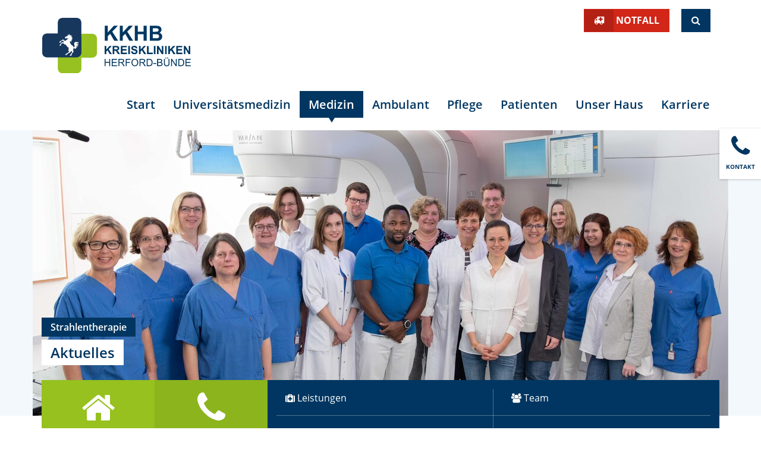

--- FILE ---
content_type: text/html; charset=utf-8
request_url: https://kkhb.de/medizin/klinik/klinik-fuer-strahlentherapie/aktuelles?&f%5B7922%5D%5Bp%5D=19&f%5B7922%5D%5Bp%5D=20
body_size: 14915
content:
<!DOCTYPE html>
<html xmlns="http://www.w3.org/1999/xhtml" xml:lang="de" lang="de">
<head>
    <meta http-equiv="content-type" content="text/html; charset=utf-8" />
    <title> Aktuelles  | Kreiskliniken Herford-Bünde</title>

    <meta name="viewport" content="width=device-width, initial-scale=1.0">
    <meta name="keywords" content="" />
    <meta name="description" content="" />
            <meta name="robots" content="index, follow" />
    
    <!-- Social Media -->
    <meta property="og:image" content="https://kkhb.de/img/1447-1200-630-1-0-3-0-x-x-0-0-0-0-3da7/keyvisual-1447.jpg">
    <meta property="og:title" content=" Aktuelles  | Kreiskliniken Herford-Bünde">
        <meta property="og:url" content="https://kkhb.de/medizin/klinik/klinik-fuer-strahlentherapie/aktuelles?&f%5B7922%5D%5Bp%5D=19&f%5B7922%5D%5Bp%5D=20">
    <meta name="twitter:card" content="summary_large_image">

    <link rel="shortcut icon" href="/themes/3/img/favicon.ico" type="image/x-icon" />
    <link rel="stylesheet" href="/themes/3/lightbox/css/lightbox.css" /><link rel="stylesheet" href="/themes/3/css/app.css?v31" />
	
    <meta name="facebook-domain-verification" content="m3vz5h6o0hchdr15hjbdk302pk3hev" /> 

    <script>
        Tenor = {
            getTrackingCode: function() {
                var xhttp = new XMLHttpRequest();
                xhttp.onreadystatechange = function() {
                    if (this.readyState == 4 && this.status == 200) {
                        var response = JSON.parse(this.response);
                        if (response.code) {
                            var range = document.createRange();
                            range.selectNode(document.getElementsByTagName("BODY")[0]);
                            var documentFragment = range.createContextualFragment(response.code);
                            document.body.appendChild(documentFragment);
                        }
                    }
                };
                xhttp.open("GET", "/?m=PageContents&v=getTrackingCode", true);
                xhttp.send();
            },
            getCookie: function(name) {
                var value = "; " + document.cookie;
                var parts = value.split("; " + name + "=");
                if (parts.length === 2) return parts.pop().split(";").shift();
            }
        }
    </script>

    <style rel="stylesheet">.form-container-custom { display:none; }</style>
</head>
<body><header id="top">
	<div class="container">
		<nav class="service-nav-header">
			
			<a href="/kontakt/notfall" class="btn btn-danger button-mixed"><i class="fa fa-ambulance"></i> <strong>Notfall</strong></a>
			<a href="#search-header" class="btn btn-primary" data-toggle="collapse" role="button" aria-expanded="false" aria-controls="search-header"><i class="fa fa-search"></i><span class="sr-only">Suche</span></a>
		</nav>
	</div>
	<div class="container">
		<form action="/suchergebnisse" id="search-header" class="e Search collapse" method="get" role="search"><div class="input-group">
    <input name="query" type="text" class="form-control" placeholder="Suchbegriff" aria-label="Suchtext eingeben">
    <span class="input-group-btn">
        <button type="submit" name="submitSearch" class="btn btn-warning">
                            Suchen
                    </button>
    </span>
</div>

<input type="hidden" value="search" name="sent" /></form>

	</div>
	<div class="container">
		<nav class="navbar navbar-default main-nav">
			<div class="navbar-header">
				<a class="navbar-brand" href="/">
          					  <img class="first" src="/themes/3/img/logo_kkhb_mit_zusatz.svg" alt="Logo" />
          				</a>

				<button type="button" class="navbar-toggle collapsed" data-toggle="collapse" data-target="#main-nav" aria-expanded="false">
          <span class="sr-only">Navigation ein-/ausblenden</span>
          <i class="fa fa-bars" aria-hidden="true"></i>
        </button>
			</div>

      <div class="collapse navbar-collapse" id="main-nav">
        <ul class="nav navbar-nav navbar-right">
													
						                                    									
					
				<li class="first home">

			
			<a href='/'>
									Start
				
											</a>
			
		</li>
													
						                                    									
					
				<li id="uni">

			
			<a href='/universitaetsmedizin'>
									Universitätsmedizin
				
											</a>
			
		</li>
													
						                                                        									
					
				<li class="trail dropdown">

			
			<a href='/medizin' class="dropdown-toggle" data-toggle="dropdown" role="button" aria-haspopup="true" aria-expanded="false">
									Medizin
				
											</a>
			<ul class="dropdown-menu medical">
                                                                                                                                        
                                                                                            
                                            
                                        <li class="trail first">

                                            
                                                                                                                                                        <a href='#collapse9' data-toggle='collapse' aria-expanded='true' >
                                                    Kliniken
                        
                                                                        </a>
                    <ul aria-expended="true" class="collapse in " id="collapse9">
													
											
					
				<li id="uni" class="uni first">
			
			<a href='/medizin/klinik/allgemein--und-viszeralchirurgie'>
									<i class="icon-medizin"></i>
					<span class="name">
												Allgemein- und Viszeralchirurgie, Thoraxchirurgie und Proktologie
					</span>
				
											</a>
			
		</li>
													
											
					
				<li class="uni">
			
			<a href='/medizin/klinik/anaesthesiologie'>
									<i class="icon-anaesthesie"></i>
					<span class="name">
												Anästhesiologie, operative Intensiv-, Rettungsmedizin und Schmerztherapie
					</span>
				
											</a>
			
		</li>
													
											
					
				<li class="uni">
			
			<a href='/medizin/klinik/universitaetsklinik-fuer-urologie'>
									<i class="icon-urologie"></i>
					<span class="name">
												Urologie
					</span>
				
											</a>
			
		</li>
													
											
					
				<li>
			
			<a href='/medizin/klinik/sektion-thoraxchirurgie'>
									<i class="icon-thorax"></i>
					<span class="name">
												Sektion Thoraxchirurgie
					</span>
				
											</a>
			
		</li>
													
											
					
				<li>
			
			<a href='/medizin/klinik/diagnostische-und-interventionelle-radiologie'>
									<i class="icon-radiologie"></i>
					<span class="name">
												diagnostische und interventionelle Radiologie und Neuroradiologie
					</span>
				
											</a>
			
		</li>
													
											
					
				<li>
			
			<a href='/medizin/klinik/frauenheilkunde-geburtshilfe'>
									<i class="icon-frauenheilkunde"></i>
					<span class="name">
												Frauenheilkunde und Geburtshilfe
					</span>
				
											</a>
			
		</li>
													
											
					
				<li>
			
			<a href='/medizin/klinik/brustzentrum'>
									<i class="icon-brust"></i>
					<span class="name">
												Sektion Brustzentrum
					</span>
				
											</a>
			
		</li>
													
											
					
				<li>
			
			<a href='/medizin/klinik/klinik-fuer-gefaesschirurgie'>
									<i class="icon-gefaesschirugie"></i>
					<span class="name">
												Gefäßchirurgie
					</span>
				
											</a>
			
		</li>
													
											
					
				<li>
			
			<a href='/medizin/kliniken/kindermedizin-jugendmedizin'>
									<i class="icon-kindernmedizin"></i>
					<span class="name">
												Kinder- und Jugendmedizin
					</span>
				
											</a>
			
		</li>
													
											
					
				<li>
			
			<a href='/medizin/klinik/gastroenterologie'>
									<i class="icon-gastroenterologie"></i>
					<span class="name">
												Gastroenterologie, Diabetologie, Geriatrie, Infektiologie, Hämatologie und Internistische Onkologie
					</span>
				
											</a>
			
		</li>
													
											
					
				<li>
			
			<a href='/medizin/klinik/haematologie-internistische-onkologie'>
									<i class="icon-onkologie"></i>
					<span class="name">
												Sektion Hämatologie und Internistische Onkologie
					</span>
				
											</a>
			
		</li>
													
											
					
				<li>
			
			<a href='/medizin/klinik/pneumologie-und-beatmungsmedizin'>
									<i class="icon-pneumologie"></i>
					<span class="name">
												Pneumologie und Beatmungsmedizin
					</span>
				
											</a>
			
		</li>
													
											
					
				<li>
			
			<a href='/medizin/klinik/kardiologie-und-konservative-hellip'>
									<i class="icon-kardiologie"></i>
					<span class="name">
												Kardiologie und konservative Intensivmedizin
					</span>
				
											</a>
			
		</li>
													
											
					
				<li>
			
			<a href='/medizin/klinik/neurologie'>
									<i class="icon-neurologie"></i>
					<span class="name">
												Neurologie
					</span>
				
											</a>
			
		</li>
													
											
					
				<li>
			
			<a href='/medizin/klinik/klinik-fuer-nuklearmedizin'>
									<i class="icon-nuklear"></i>
					<span class="name">
												Nuklearmedizin
					</span>
				
											</a>
			
		</li>
													
											
					
				<li>
			
			<a href='/medizin/klinik/psychiatrie-psychotherapie-psychosomatik'>
									<i class="icon-psychiatrie"></i>
					<span class="name">
												Psychiatrie, Psychotherapie und Psychosomatik
					</span>
				
											</a>
			
		</li>
													
											
					
				<li class="trail">
			
			<a href='/medizin/klinik/klinik-fuer-strahlentherapie'>
									<i class="icon-strahlen"></i>
					<span class="name">
												Strahlentherapie
					</span>
				
											</a>
			
		</li>
													
											
					
				<li>
			
			<a href='/medizin/klinik/unfallchirurgie-und-orthopaedie'>
									<i class="icon-orthopaedie"></i>
					<span class="name">
												Unfallchirurgie, Orthopädie, Wirbelsäulenchirurgie und Handchirurgie
					</span>
				
											</a>
			
		</li>
													
											
					
				<li>
			
			<a href='/medizin/klinik/tagesklinik-psychiatrie-psychotherapie-herford'>
									<i class="icon-psychiatrie"></i>
					<span class="name">
												Tagesklinik für Psychiatrie und Psychotherapie Herford
					</span>
				
											</a>
			
		</li>
													
											
					
				<li>
			
			<a href='/medizin/klinik/tagesklinik-psychiatrie-psychotherapie-buende'>
									<i class="icon-psychiatrie"></i>
					<span class="name">
												Tagesklinik für Psychiatrie und Psychotherapie Bünde
					</span>
				
											</a>
			
		</li>
													
											
					
				<li class="last">
			
			<a href='/medizin/klinik/akut--und-notfallmedizin'>
									<i class="icon-ambulanz"></i>
					<span class="name">
												Akut- und Notfallmedizin
					</span>
				
											</a>
			
		</li>
	</ul>
                    </li>
                                                                                                                                        
                                                                                            
                                            
                                        <li class="last">

                                            
                                                                                                                                                        <a href='#collapse1670' data-toggle='collapse' aria-expanded='true' >
                                                    Institute &amp; Zentren
                        
                                                                        </a>
                    <ul aria-expended="true" class="collapse in " id="collapse1670">
													
											
					
				<li class="first">
			
			<a href='/medizin/institut-zentrum/chest-pain-unit-brustschmerzambulanz'>
									<i class="icon-chest-pain"></i>
					<span class="name">
												Chest Pain Unit / Brustschmerzambulanz
					</span>
				
											</a>
			
		</li>
													
											
					
				<li>
			
			<a href='/medizin/institut-zentrum/schlaganfallzentrum-comprehensive-stroke-unit'>
									<i class="icon-schlaganfall"></i>
					<span class="name">
												Schlaganfallzentrum / Comprehensive Stroke Unit
					</span>
				
											</a>
			
		</li>
													
											
					
				<li>
			
			<a href='/medizin/institut-zentrum/darmzentren'>
									<i class="icon-darm"></i>
					<span class="name">
												Darmzentren
					</span>
				
											</a>
			
		</li>
													
											
					
				<li>
			
			<a href='/medizin/institut-zentrum/endoprothetik-zentren'>
									<i class="icon-endoprothetik"></i>
					<span class="name">
												Endoprothetik-Zentren
					</span>
				
											</a>
			
		</li>
													
											
					
				<li>
			
			<a href='/medizin/institut-zentrum/klinische-psychologie'>
									<i class="icon-psychologie"></i>
					<span class="name">
												Institut für klinische Psychologie
					</span>
				
											</a>
			
		</li>
													
											
					
				<li>
			
			<a href='/medizin/institut-zentrum/pathologie'>
									<i class="icon-pathologie"></i>
					<span class="name">
												Institut für Pathologie
					</span>
				
											</a>
			
		</li>
													
											
					
				<li>
			
			<a href='/medizin/institut-zentrum/leberzentrum'>
									<i class="icon-leber"></i>
					<span class="name">
												Interdisziplinäres Leberzentrum 
					</span>
				
											</a>
			
		</li>
													
											
					
				<li>
			
			<a href='/medizin/institut-zentrum/kompetenzzentrum-minimal-invasive-chirurgie'>
									<i class="icon-medizin"></i>
					<span class="name">
												Kompetenzzentrum Minimal-Invasive Chirurgie
					</span>
				
											</a>
			
		</li>
													
											
					
				<li>
			
			<a href='/medizin/institut-zentrum/krankenhausapotheke'>
									<i class="icon-apotheke"></i>
					<span class="name">
												Krankenhausapotheke
					</span>
				
											</a>
			
		</li>
													
											
					
				<li>
			
			<a href='/medizin/institut-zentrum/abteilung-fuer-krankenhaushygiene'>
									<i class="icon-hygiene"></i>
					<span class="name">
												Krankenhaushygiene
					</span>
				
											</a>
			
		</li>
													
											
					
				<li>
			
			<a href='/medizin/institut-zentrum/multiple-sklerose-behandlungszentrum'>
									<i class="icon-ms-ambulanz"></i>
					<span class="name">
												Multiple Sklerose Behandlungszentrum
					</span>
				
											</a>
			
		</li>
													
											
					
				<li>
			
			<a href='/medizin/institut-zentrum/mutter-kind-zentrum'>
									<i class="icon-mutter-kind"></i>
					<span class="name">
												Mutter-Kind-Zentrum
					</span>
				
											</a>
			
		</li>
													
											
					
				<li>
			
			<a href='/medizin/institut-zentrum/onkologische-ambulanz'>
									Onkologische Ambulanz
				
											</a>
			
		</li>
													
											
					
				<li>
			
			<a href='/medizin/institut-zentrum/palliativstation'>
									Palliativstation
				
											</a>
			
		</li>
													
											
					
				<li>
			
			<a href='/medizin/institut-zentrum/pankreaszentrum'>
									<i class="icon-panchreas"></i>
					<span class="name">
												Pankreaszentrum
					</span>
				
											</a>
			
		</li>
													
											
					
				<li>
			
			<a href='/medizin/institut-zentrum/thoraxzentrum-owl'>
									<i class="icon-thorax"></i>
					<span class="name">
												Thoraxzentrum OWL
					</span>
				
											</a>
			
		</li>
													
											
					
				<li>
			
			<a href='/medizin/institut-zentrum/traumazentren'>
									<i class="icon-traumazentrum"></i>
					<span class="name">
												Traumazentrum
					</span>
				
											</a>
			
		</li>
													
											
					
				<li>
			
			<a href='/medizin/institut-zentrum/uroonkologisches-zentrum'>
									<i class="icon-uroonkologie"></i>
					<span class="name">
												Uroonkologisches Zentrum
					</span>
				
											</a>
			
		</li>
													
											
					
				<li class="last">
			
			<a href='/medizin/institut-zentrum/universitaeres-zentrum-fuer-robotische-hellip'>
									<i class="icon-robotik"></i>
					<span class="name">
												Universitäres Zentrum für robotische Chirurgie (UZR)
					</span>
				
											</a>
			
		</li>
	</ul>
                    </li>
                </ul>

		</li>
													
						                                    									
					
				<li class="dropdown">

			
			<a href='/ambulant' class="dropdown-toggle" data-toggle="dropdown" role="button" aria-haspopup="true" aria-expanded="false">
									Ambulant
				
											</a>
			<ul class="dropdown-menu standard">
                                                                                                                                        
                                                                                            
                                            
                                        <li class="first">

                                            
                                                                                    <a href='/ambulant/mvz'  >
                                                    Medizinisches Versorgungszentrum am Klinikum Herford (MVZ)
                        
                                                                        </a>
                    
                    </li>
                                                                                                                                        
                                                                                            
                                            
                                        <li>

                                            
                                                                                    <a href='/ambulant/schlafmedizinisches-zentrum'  >
                                                    Schlafmedizinisches Zentrum
                        
                                                                        </a>
                    
                    </li>
                                                                                                                                        
                                                                                            
                                            
                                        <li class="last">

                                            
                                                                                    <a href='/ambulant/ambulantes-operieren'  >
                                                    Zentrum für ambulante Operationen
                        
                                                                        </a>
                    
                    </li>
                </ul>

		</li>
													
						                                    									
					
				<li class="dropdown">

			
			<a href='/pflege' class="dropdown-toggle" data-toggle="dropdown" role="button" aria-haspopup="true" aria-expanded="false">
									Pflege
				
											</a>
			<ul class="dropdown-menu standard">
                                                                                                                                        
                                                                                            
                                            
                                        <li class="first">

                                            
                                                                                    <a href='/pflege/willkommen'  >
                                                    Willkommen
                        
                                                                        </a>
                    
                    </li>
                                                                                                                                        
                                                                                            
                                            
                                        <li>

                                            
                                                                                    <a href='/pflege/pflegedirektion'  >
                                                    Pflegedirektion
                        
                                                                        </a>
                    
                    </li>
                                                                                                                                        
                                                                                            
                                            
                                        <li>

                                            
                                                                                    <a href='/pflege/stabstellen-der-pflegedirektion'  >
                                                    Stabsstellen der Pflegedirektion
                        
                                                                        </a>
                    
                    </li>
                                                                                                                                        
                                                                                            
                                            
                                        <li>

                                            
                                                                                    <a href='/pflege/pflegeexperten'  >
                                                    Pflegeexperten im Klinikum-Herford
                        
                                                                        </a>
                    
                    </li>
                                                                                                                                        
                                                                                            
                                            
                                        <li>

                                            
                                                                                    <a href='/pflege/pflegeexperten-im-lukas-krankenhaus-hellip'  >
                                                    Pflegeexperten im Lukas-Krankenhaus Bünde
                        
                                                                        </a>
                    
                    </li>
                                                                                                                                        
                                                                                            
                                            
                                        <li>

                                            
                                                                                    <a href='/pflege/pflegekurse-und--trainings-fuer-angehoerige'  >
                                                    Pflegekurse und -trainings für Angehörige
                        
                                                                        </a>
                    
                    </li>
                                                                                                                                        
                                                                                            
                                            
                                        <li>

                                            
                                                                                    <a href='/pflege/praxisanleitung'  >
                                                    Praxisanleitung
                        
                                                                        </a>
                    
                    </li>
                                                                                                                                        
                                                                                            
                                            
                                        <li>

                                            
                                                                                    <a href='/pflege/entlassmanagement'  >
                                                    Entlassmanagement
                        
                                                                        </a>
                    
                    </li>
                                                                                                                                        
                                                                                            
                                            
                                        <li>

                                            
                                                                                    <a href='/pflege/beruf-und-besondere-lebenslagen'  >
                                                    Beruf und besondere Lebenslagen
                        
                                                                        </a>
                    
                    </li>
                                                                                                                                        
                                                                                            
                                            
                                        <li>

                                            
                                                                                    <a href='/pflege/karriere-in-der-pflege'  >
                                                    Karriere in der Pflege
                        
                                                                        </a>
                    
                    </li>
                                                                                                                                        
                                                                                            
                                            
                                        <li class="last">

                                            
                                                                                    <a href='/pflege/schule-fuer-pflegeberufe'  >
                                                    Schulen für Pflegeberufe
                        
                                                                        </a>
                    
                    </li>
                </ul>

		</li>
													
						                                    									
					
				<li class="dropdown">

			
			<a href='/patienten' class="dropdown-toggle" data-toggle="dropdown" role="button" aria-haspopup="true" aria-expanded="false">
									Patienten
				
											</a>
			<ul class="dropdown-menu standard">
                                                                                                                                        
                                                                                            
                                            
                                        <li class="first">

                                            
                                                                                    <a href='/patienten/patienteninformation'  >
                                                    Patienteninformation
                        
                                                                        </a>
                    
                    </li>
                                                                                                                                        
                                                                                            
                                            
                                        <li>

                                            
                                                                                    <a href='/patienten/anmeldung-ambulant-stationaer'  >
                                                    Anmeldung ambulant/stationär
                        
                                                                        </a>
                    
                    </li>
                                                                                                                                        
                                                                                            
                                            
                                        <li>

                                            
                                                                                    <a href='/patienten/wahlleistungen'  >
                                                    Wahlleistungen
                        
                                                                        </a>
                    
                    </li>
                                                                                                                                        
                                                                                            
                                            
                                        <li>

                                            
                                                                                    <a href='/patienten/internationale-patienten'  >
                                                    Internationale Patienten
                        
                                                                        </a>
                    
                    </li>
                                                                                                                                        
                                                                                            
                                            
                                        <li>

                                            
                                                                                    <a href='/patienten/klinisches-ethikkomitee'  >
                                                    Klinisches Ethikkomitee
                        
                                                                        </a>
                    
                    </li>
                                                                                                                                        
                                                                                            
                                            
                                        <li>

                                            
                                                                                    <a href='/patienten/besucherinformation'  >
                                                    Besucherinformation
                        
                                                                        </a>
                    
                    </li>
                                                                                                                                        
                                                                                            
                                            
                                        <li>

                                            
                                                                                    <a href='/patienten/blut--und-organspende'  >
                                                    Blut- und Organspende
                        
                                                                        </a>
                    
                    </li>
                                                                                                                                        
                                                                                            
                                            
                                        <li class="last">

                                            
                                                                                    <a href='/patienten/selbsthilfegruppen'  >
                                                    Selbsthilfegruppen
                        
                                                                        </a>
                    
                    </li>
                </ul>

		</li>
													
						                                    									
					
				<li class="dropdown">

			
			<a href='/unser-haus' class="dropdown-toggle" data-toggle="dropdown" role="button" aria-haspopup="true" aria-expanded="false">
									Unser Haus
				
											</a>
			<ul class="dropdown-menu standard">
                                                                                                                                        
                                                                                            
                                            
                                        <li class="first">

                                            
                                                                                    <a href='/unser-haus/ueber-uns'  >
                                                    Über uns
                        
                                                                        </a>
                    
                    </li>
                                                                                                                                        
                                                                                            
                                            
                                        <li>

                                            
                                                                                    <a href='/unser-haus/unternehmenskommunikation'  >
                                                    Unternehmenskommunikation
                        
                                                                        </a>
                    
                    </li>
                                                                                                                                        
                                                                                            
                                            
                                        <li class="siegel">

                                            
                                                                                    <a href='/unser-haus/qualitaetsmanagement'  >
                                                    Qualitätsmanagement
                        
                                                                        </a>
                    
                    </li>
                                                                                                                                        
                                                                                            
                                            
                                        <li>

                                            
                                                                                    <a href='/unser-haus/zahlen-daten-fakten'  >
                                                    Zahlen, Daten, Fakten
                        
                                                                        </a>
                    
                    </li>
                                                                                                                                        
                                                                                            
                                            
                                        <li>

                                            
                                                                                    <a href='/unser-haus/zertifizierungen'  >
                                                    Zertifizierungen
                        
                                                                        </a>
                    
                    </li>
                                                                                                                                        
                                                                                            
                                            
                                        <li>

                                            
                                                                                    <a href='/unser-haus/ausschreibungen'  >
                                                    Ausschreibungen
                        
                                                                        </a>
                    
                    </li>
                                                                                                                                        
                                                                                            
                                            
                                        <li>

                                            
                                                                                    <a href='/unser-haus/aktuelles'  >
                                                    Aktuelles
                        
                                                                        </a>
                    
                    </li>
                                                                                                                                        
                                                                                            
                                            
                                        <li>

                                            
                                                                                    <a href='/unser-haus/veranstaltungen-und-termine'  >
                                                    Veranstaltungen und Termine
                        
                                                                        </a>
                    
                    </li>
                                                                                                                                        
                                                                                            
                                            
                                        <li>

                                            
                                                                                    <a href='/unser-haus/anfahrt'  >
                                                    Anfahrt
                        
                                                                        </a>
                    
                    </li>
                                                                                                                                        
                                                                                            
                                            
                                        <li>

                                            
                                                                                    <a href='/unser-haus/neubau-kinder-und-jugendklinik'   title="Bauprojekt " >
                                                    Wir bauen eine neue Klinik für Kinder- und Jugendmedizin 
                        
                                                                        </a>
                    
                    </li>
                                                                                                                                        
                                                                                            
                                            
                                        <li>

                                            
                                                                                    <a href='/unser-haus/foerdervereine'  >
                                                    Fördervereine 
                        
                                                                        </a>
                    
                    </li>
                                                                                                                                        
                                                                                            
                                            
                                        <li>

                                            
                                                                                    <a href='/unser-haus/podcast-quotauf-visitequot'  >
                                                    Podcast &quot;Auf Visite&quot;
                        
                                                                        </a>
                    
                    </li>
                                                                                                                                        
                                                                                            
                                            
                                        <li class="last">

                                            
                                                                                    <a href='/unser-haus/krankenhauszukunftsgesetz'  >
                                                    Krankenhauszukunftsgesetz
                        
                                                                        </a>
                    
                    </li>
                </ul>

		</li>
													
						                                    									
					
				<li class="last">

			
			<a href='/karriere'>
									Karriere 
				
											</a>
			
		</li>
	</ul>
      </div>
    </nav>
  </div>
</header>
<div class="side-navigation"><div id="e8764" class="e Article ">   
<p><a href="/kontakt"><span class="ck-phone">Kontakt</span></a></p>
<div class="download-tile">
	

	</div>

</div>
</div>




<div class="">
    <div class="clinic-homepage-heading">
        <div class="container">
            
            <div class="mobile-image-container">
                <img src="/img/1447-7396-3034-2-0-3-0-3-708-1170-480-0-0-bded/keyvisual-1447.jpg" width="500"/>
            </div>
            <div class="row">
                
                <div class="col-md-12 desktop-image-container" style="background-image:url('/img/1447-7396-3034-2-0-3-0-3-708-1170-480-0-0-bded/keyvisual-1447.jpg'); background-size: cover;">
                    <div class="headline">
                        <h2>
                            <span>Strahlentherapie</span>
                                                    </h2>
                                                <h1><span>Aktuelles</span></h1>
                    </div>
                </div>
            </div>
        </div>
    </div>
    
    <div class="clinic-navigation">
        <div class="container">
            <div class="row">
                <div class="clinic-nav-inner">
                    <div class="col-md-4">
                        <div class="row">
                            <ul class="clinic-nav-big">
													
				
				<li class="first">
			
			<a href='/medizin/klinik/klinik-fuer-strahlentherapie'>
									<i class="fa fa-home" aria-hidden="true"></i>
					<span class="name">
						Klinikstartseite
					</span>
				
											</a>
			
		</li>
													
				
				<li class="last">
			
			<a href='/medizin/klinik/klinik-fuer-strahlentherapie/kontakt'>
									<i class="fa fa-phone" aria-hidden="true"></i>
					<span class="name">
						Kontakt
					</span>
				
											</a>
			
		</li>
	</ul>
                        </div>
                    </div>
                    <div class="col-md-8">
                        <div class="row">
                            <ul class="clinic-nav-small">
													
				
				<li class="first">
			
			<a href='/medizin/klinik/klinik-fuer-strahlentherapie'>
									<i class="fa fa-home" aria-hidden="true"></i>
					<span class="name">
						Klinikstartseite
					</span>
				
											</a>
			
		</li>
													
				
				<li>
			
			<a href='/medizin/klinik/klinik-fuer-strahlentherapie/kontakt'>
									<i class="fa fa-phone" aria-hidden="true"></i>
					<span class="name">
						Kontakt
					</span>
				
											</a>
			
		</li>
													
				
				<li>
			
			<a href='/medizin/klinik/klinik-fuer-strahlentherapie/klinikportrait'>
									<i class="fa fa-medkit" aria-hidden="true"></i>
					<span class="name">
						Leistungen
					</span>
				
											</a>
			
		</li>
													
				
				<li>
			
			<a href='/medizin/klinik/klinik-fuer-strahlentherapie/team'>
									<i class="fa fa-group" aria-hidden="true"></i>
					<span class="name">
						Team
					</span>
				
											</a>
			
		</li>
													
				
				<li>
			
			<a href='/medizin/klinik/klinik-fuer-strahlentherapie/patienteninformation'>
									<i class="fa fa-info-circle" aria-hidden="true"></i>
					<span class="name">
						Patienteninformation
					</span>
				
											</a>
			
		</li>
													
				
				<li class="last">
			
			<a href='/medizin/klinik/klinik-fuer-strahlentherapie/lernen-forschen-und-arbeiten'>
									<i class="fa fa-graduation-cap" aria-hidden="true"></i>
					<span class="name">
						Lernen, Forschen und Arbeiten
					</span>
				
											</a>
			
		</li>
	</ul>
                        </div>
                    </div>
                </div>
            </div>
        </div>
    </div>
    <div class="container">
        <div class="row">
            <div class="col-md-12">
                    <ol class="breadcrumb">
        <li><a href="/"><i class="fa fa-home"></i></a></li>
                                            <li>
									<a href="/medizin">Medizin</a>
				            </li>
                                            <li>
									<a href="/medizin/klinik">Kliniken</a>
				            </li>
                                            <li>
									<a href="/medizin/klinik/klinik-fuer-strahlentherapie">Strahlentherapie</a>
				            </li>
                                            <li class="active">
									Aktuelles
				            </li>
            </ol>



            </div>
        </div>
    </div>
    <div class="content">
        <div class="container">
            <div class="row">
                <div class="col-md-9 contentCol col-md-push-3">
                    <div id="e7922" class="e NewsBox ">


	


	


				<nav aria-label="Page navigation">
		<ul class="pagination">
												<li>
						<a href='/medizin/klinik/klinik-fuer-strahlentherapie/aktuelles?&amp;f[7922][p]=20&amp;f[7922][p]=1' aria-label="Erste">
							<span aria-hidden="true"><i class="fa fa-angle-double-left"></i></span>
						</a>
					</li>
														<li>
					<a href='/medizin/klinik/klinik-fuer-strahlentherapie/aktuelles?&amp;f[7922][p]=20&amp;f[7922][p]=19' aria-label="Vorherige">
						<span aria-hidden="true"><i class="fa fa-angle-left"></i></span>
					</a>
				</li>
															<li>
						<a href='/medizin/klinik/klinik-fuer-strahlentherapie/aktuelles?&amp;f[7922][p]=20&amp;f[7922][p]=15'>15</a>
					</li>
																<li>
						<a href='/medizin/klinik/klinik-fuer-strahlentherapie/aktuelles?&amp;f[7922][p]=20&amp;f[7922][p]=16'>16</a>
					</li>
																<li>
						<a href='/medizin/klinik/klinik-fuer-strahlentherapie/aktuelles?&amp;f[7922][p]=20&amp;f[7922][p]=17'>17</a>
					</li>
																<li>
						<a href='/medizin/klinik/klinik-fuer-strahlentherapie/aktuelles?&amp;f[7922][p]=20&amp;f[7922][p]=18'>18</a>
					</li>
																<li>
						<a href='/medizin/klinik/klinik-fuer-strahlentherapie/aktuelles?&amp;f[7922][p]=20&amp;f[7922][p]=19'>19</a>
					</li>
																<li class="active">
						<span>20 <span class="sr-only">(Standort)</span></span>
					</li>
																<li>
						<a href='/medizin/klinik/klinik-fuer-strahlentherapie/aktuelles?&amp;f[7922][p]=20&amp;f[7922][p]=21'>21</a>
					</li>
																<li>
						<a href='/medizin/klinik/klinik-fuer-strahlentherapie/aktuelles?&amp;f[7922][p]=20&amp;f[7922][p]=22'>22</a>
					</li>
																<li>
						<a href='/medizin/klinik/klinik-fuer-strahlentherapie/aktuelles?&amp;f[7922][p]=20&amp;f[7922][p]=23'>23</a>
					</li>
																<li>
						<a href='/medizin/klinik/klinik-fuer-strahlentherapie/aktuelles?&amp;f[7922][p]=20&amp;f[7922][p]=24'>24</a>
					</li>
																<li>
						<a href='/medizin/klinik/klinik-fuer-strahlentherapie/aktuelles?&amp;f[7922][p]=20&amp;f[7922][p]=25'>25</a>
					</li>
														<li>
					<a href='/medizin/klinik/klinik-fuer-strahlentherapie/aktuelles?&amp;f[7922][p]=20&amp;f[7922][p]=21' aria-label="Nächste">
						<span aria-hidden="true"><i class="fa fa-angle-right"></i></span>
					</a>
				</li>
															<li>
						<a href='/medizin/klinik/klinik-fuer-strahlentherapie/aktuelles?&amp;f[7922][p]=20&amp;f[7922][p]=37' aria-label="Letzte">
                                                    <span aria-hidden="true"><i class="fa fa-angle-double-right"></i></span>
						</a>
					</li>
						   		</ul>
	</nav>

	


	

			<div class="element_group" id="element_group_7922_7922">
			
			
												<div id="e15383" class="e News  news-preview">
    
    <div class="col-xs-12 col-md-5 news-preview-image" style="background-image: url('/img/15261-1281-1281-0-0-3-0-876-80-300-300-2-0-556e/Unbenannt-18.webp');background-position:left top">
        <div class="img  sr-only img-left">
        <img class="img-responsive" src="/img/15261-1281-1281-0-0-3-0-876-80-300-300-2-0-556e/Unbenannt-18.webp" width="300" height="300" alt="" />
    	</div>
    </div>
<div class="col-xs-12 col-md-7 news-preview-content">
            <h3><a href="/medizin/klinik/klinik-fuer-strahlentherapie/aktuelles/nachrichtendetail/adventstuerchen-nr-18:15383">Adventstürchen Nr. 18</a></h3>
    <p><strong>Hinter jedem Türchen finden Sie einen kleinen Vorweihnachtsgruß aus den Kreiskliniken Herford-Bünde.</strong></p></div></div>

									<div id="e15376" class="e News  news-preview">
    
    <div class="col-xs-12 col-md-5 news-preview-image" style="background-image: url('/img/15260-1455-1455-0-0-3-0-748-0-300-300-2-0-6d7d/Unbenannt-17.webp');background-position:left top">
        <div class="img  sr-only img-left">
        <img class="img-responsive" src="/img/15260-1455-1455-0-0-3-0-748-0-300-300-2-0-6d7d/Unbenannt-17.webp" width="300" height="300" alt="" />
    	</div>
    </div>
<div class="col-xs-12 col-md-7 news-preview-content">
            <h3><a href="/medizin/klinik/klinik-fuer-strahlentherapie/aktuelles/nachrichtendetail/adventstuerchen-nr-17:15376">Adventstürchen Nr. 17</a></h3>
    <p><strong>Hinter jedem Türchen finden Sie einen kleinen Vorweihnachtsgruß aus den Kreiskliniken Herford-Bünde.</strong></p></div></div>

									<div id="e15381" class="e News  news-preview">
    
    <div class="col-xs-12 col-md-5 news-preview-image" style="background-image: url('/img/15259-1455-1455-0-0-3-0-748-0-300-300-2-0-c38a/Unbenannt-16.webp');background-position:left top">
        <div class="img  sr-only img-left">
        <img class="img-responsive" src="/img/15259-1455-1455-0-0-3-0-748-0-300-300-2-0-c38a/Unbenannt-16.webp" width="300" height="300" alt="" />
    	</div>
    </div>
<div class="col-xs-12 col-md-7 news-preview-content">
            <h3><a href="/medizin/klinik/klinik-fuer-strahlentherapie/aktuelles/nachrichtendetail/adventstuerchen-nr-16:15381">Adventstürchen Nr. 16</a></h3>
    <p><strong>Hinter jedem Türchen finden Sie einen kleinen Vorweihnachtsgruß aus den Kreiskliniken Herford-Bünde.</strong></p></div></div>

									<div id="e15375" class="e News  news-preview">
    
    <div class="col-xs-12 col-md-5 news-preview-image" style="background-image: url('/img/15258-1455-1455-0-0-3-0-767-n4-300-300-2-0-7ecd/Unbenannt-15.webp');background-position:left top">
        <div class="img  sr-only img-left">
        <img class="img-responsive" src="/img/15258-1455-1455-0-0-3-0-767-n4-300-300-2-0-7ecd/Unbenannt-15.webp" width="300" height="300" alt="" />
    	</div>
    </div>
<div class="col-xs-12 col-md-7 news-preview-content">
            <h3><a href="/medizin/klinik/klinik-fuer-strahlentherapie/aktuelles/nachrichtendetail/adventstuerchen-nr-15:15375">Adventstürchen Nr. 15</a></h3>
    <p><strong>Hinter jedem Türchen finden Sie einen kleinen Vorweihnachtsgruß aus den Kreiskliniken Herford-Bünde.</strong></p></div></div>

									<div id="e15361" class="e News  news-preview">
    
    <div class="col-xs-12 col-md-5 news-preview-image" style="background-image: url('/img/15257-1455-1455-0-0-3-0-748-0-300-300-2-0-373b/Unbenannt-14.webp');background-position:left top">
        <div class="img  sr-only img-left">
        <img class="img-responsive" src="/img/15257-1455-1455-0-0-3-0-748-0-300-300-2-0-373b/Unbenannt-14.webp" width="300" height="300" alt="" />
    	</div>
    </div>
<div class="col-xs-12 col-md-7 news-preview-content">
            <h3><a href="/medizin/klinik/klinik-fuer-strahlentherapie/aktuelles/nachrichtendetail/adventstuerchen-nr-14:15361">Adventstürchen Nr. 14</a></h3>
    <p><strong>Hinter jedem Türchen finden Sie einen kleinen Vorweihnachtsgruß aus den Kreiskliniken Herford-Bünde.</strong></p></div></div>

									</div>
	


	


				<nav aria-label="Page navigation">
		<ul class="pagination">
												<li>
						<a href='/medizin/klinik/klinik-fuer-strahlentherapie/aktuelles?&amp;f[7922][p]=20&amp;f[7922][p]=1' aria-label="Erste">
							<span aria-hidden="true"><i class="fa fa-angle-double-left"></i></span>
						</a>
					</li>
														<li>
					<a href='/medizin/klinik/klinik-fuer-strahlentherapie/aktuelles?&amp;f[7922][p]=20&amp;f[7922][p]=19' aria-label="Vorherige">
						<span aria-hidden="true"><i class="fa fa-angle-left"></i></span>
					</a>
				</li>
															<li>
						<a href='/medizin/klinik/klinik-fuer-strahlentherapie/aktuelles?&amp;f[7922][p]=20&amp;f[7922][p]=15'>15</a>
					</li>
																<li>
						<a href='/medizin/klinik/klinik-fuer-strahlentherapie/aktuelles?&amp;f[7922][p]=20&amp;f[7922][p]=16'>16</a>
					</li>
																<li>
						<a href='/medizin/klinik/klinik-fuer-strahlentherapie/aktuelles?&amp;f[7922][p]=20&amp;f[7922][p]=17'>17</a>
					</li>
																<li>
						<a href='/medizin/klinik/klinik-fuer-strahlentherapie/aktuelles?&amp;f[7922][p]=20&amp;f[7922][p]=18'>18</a>
					</li>
																<li>
						<a href='/medizin/klinik/klinik-fuer-strahlentherapie/aktuelles?&amp;f[7922][p]=20&amp;f[7922][p]=19'>19</a>
					</li>
																<li class="active">
						<span>20 <span class="sr-only">(Standort)</span></span>
					</li>
																<li>
						<a href='/medizin/klinik/klinik-fuer-strahlentherapie/aktuelles?&amp;f[7922][p]=20&amp;f[7922][p]=21'>21</a>
					</li>
																<li>
						<a href='/medizin/klinik/klinik-fuer-strahlentherapie/aktuelles?&amp;f[7922][p]=20&amp;f[7922][p]=22'>22</a>
					</li>
																<li>
						<a href='/medizin/klinik/klinik-fuer-strahlentherapie/aktuelles?&amp;f[7922][p]=20&amp;f[7922][p]=23'>23</a>
					</li>
																<li>
						<a href='/medizin/klinik/klinik-fuer-strahlentherapie/aktuelles?&amp;f[7922][p]=20&amp;f[7922][p]=24'>24</a>
					</li>
																<li>
						<a href='/medizin/klinik/klinik-fuer-strahlentherapie/aktuelles?&amp;f[7922][p]=20&amp;f[7922][p]=25'>25</a>
					</li>
														<li>
					<a href='/medizin/klinik/klinik-fuer-strahlentherapie/aktuelles?&amp;f[7922][p]=20&amp;f[7922][p]=21' aria-label="Nächste">
						<span aria-hidden="true"><i class="fa fa-angle-right"></i></span>
					</a>
				</li>
															<li>
						<a href='/medizin/klinik/klinik-fuer-strahlentherapie/aktuelles?&amp;f[7922][p]=20&amp;f[7922][p]=37' aria-label="Letzte">
                                                    <span aria-hidden="true"><i class="fa fa-angle-double-right"></i></span>
						</a>
					</li>
						   		</ul>
	</nav>

	

</div>

                </div>
                <div class="col-md-3 marginalCol col-md-pull-9">
                    <ul class="nav nav-pills nav-stacked">
													
				
				<li class="first">
			
			<a href='/medizin/klinik/klinik-fuer-strahlentherapie'>
									<i class="fa fa-home" aria-hidden="true"></i>
					<span class="name">
						Klinikstartseite
					</span>
				
											</a>
			
		</li>
													
				
				<li>
			
			<a href='/medizin/klinik/klinik-fuer-strahlentherapie/kontakt'>
									<i class="fa fa-phone" aria-hidden="true"></i>
					<span class="name">
						Kontakt
					</span>
				
											</a>
			
		</li>
													
				
				<li>
			
			<a href='/medizin/klinik/klinik-fuer-strahlentherapie/klinikportrait'>
									<i class="fa fa-medkit" aria-hidden="true"></i>
					<span class="name">
						Leistungen
					</span>
				
											</a>
			
		</li>
													
				
				<li>
			
			<a href='/medizin/klinik/klinik-fuer-strahlentherapie/team'>
									<i class="fa fa-group" aria-hidden="true"></i>
					<span class="name">
						Team
					</span>
				
											</a>
			
		</li>
													
				
				<li>
			
			<a href='/medizin/klinik/klinik-fuer-strahlentherapie/patienteninformation'>
									<i class="fa fa-info-circle" aria-hidden="true"></i>
					<span class="name">
						Patienteninformation
					</span>
				
											</a>
			
		</li>
													
				
				<li class="last">
			
			<a href='/medizin/klinik/klinik-fuer-strahlentherapie/lernen-forschen-und-arbeiten'>
									<i class="fa fa-graduation-cap" aria-hidden="true"></i>
					<span class="name">
						Lernen, Forschen und Arbeiten
					</span>
				
											</a>
			
		</li>
	</ul>
                    
                </div>
            </div>
        </div>
    </div>
</div>


<footer>
  <div class="sub-footer">
    <div class="container">
      <div class="row">
        <div class="col-md-6">
                    <a href="/kontakt/notfall" class="btn btn-danger btn-xs button-mixed"
            ><i class="fa fa-ambulance"></i> <strong>Notfall</strong></a
          >
          <a
            target="_blank"
            href="https://www.facebook.com/kkhbeinfachecht/"
            class="btn btn-facebook btn-xs"
            ><i class="fa fa-facebook-f"></i>
            <strong class="text-visible-mobile">Facebook</strong
            ><span class="sr-only">facebook</span></a
          >
          <a
            target="_blank"
            href="https://www.instagram.com/kkhb_einfachecht/"
            class="btn btn-instagram btn-xs"
            ><i class="fa fa-instagram"></i>
            <strong class="text-visible-mobile">Instagram</strong
            ><span class="sr-only">instagram</span></a
          >
          <a
            target="_blank"
            href="https://www.youtube.com/@kkhb_einfachecht"
            class="btn btn-youtube btn-xs"
            ><i class="fa fa-youtube"></i>
            <strong class="text-visible-mobile">Youtube</strong
            ><span class="sr-only">youtube</span></a
          >
        </div>
        <div class="col-md-6 text-right">
          <a href="#" class="btn btn-default btn-xs button-mixed"
            ><i class="fa fa-chevron-up"></i> Zum
            <strong>Seitenanfang</strong></a
          >
        </div>
      </div>
    </div>
  </div>
  <div class="footer">
    <div class="container">
      <div class="row">
        <div class="col-md-3">
          <h3>Navigation</h3>
          <ul>
													
				
				<li class="first home">
			
			<a href='/'>
									Start
				
											</a>
			
		</li>
													
				
				<li id="uni">
			
			<a href='/universitaetsmedizin'>
									Universitätsmedizin
				
											</a>
			
		</li>
													
											
					
				<li class="trail">
			
			<a href='/medizin'>
									Medizin
				
											</a>
			
		</li>
													
				
				<li>
			
			<a href='/ambulant'>
									Ambulant
				
											</a>
			
		</li>
													
				
				<li>
			
			<a href='/pflege'>
									Pflege
				
											</a>
			
		</li>
													
				
				<li>
			
			<a href='/patienten'>
									Patienten
				
											</a>
			
		</li>
													
				
				<li>
			
			<a href='/unser-haus'>
									Unser Haus
				
											</a>
			
		</li>
													
				
				<li class="last">
			
			<a href='/karriere'>
									Karriere 
				
											</a>
			
		</li>
	</ul> <ul>
													
				
				<li class="first">
			
			<a href='/servicenavigation/impressum'>
									Impressum
				
											</a>
			
		</li>
													
				
				<li>
			
			<a href='/servicenavigation/datenschutz'>
									Datenschutz
				
											</a>
			
		</li>
													
				
				<li>
			
			<a href='/servicenavigation/dsgvo'>
									Informationsblätter DSGVO
				
											</a>
			
		</li>
													
				
				<li class="external">
			
			<a href='https://sicher-melden.de/whistle/#/mainpage/icm53402/ekk_plus_gmbh' target="_blank">
									Meldungen nach §8 Lieferkettensorgfaltspflichtengesetz (LKsG)
				
											</a>
			
		</li>
													
				
				<li class="external">
			
			<a href='https://sicher-melden.de/whistle/#/mainpage/icm53402/ekk_plus_gmbh' target="_blank">
									Meldungen nach Hinweisgeberschutzgesetz (HinSchG)
				
											</a>
			
		</li>
													
				
				<li class="last">
			
			<a href='/servicenavigation/erklarung-zur-barrierefreiheit'>
									Erklärung zur Barrierefreiheit
				
											</a>
			
		</li>
	</ul>
        </div>
        <div class="col-md-3"><div id="e8745" class="e Article "><h3 >Kontakt</h3>   
<p><strong>Kreiskliniken Herford-Bünd</strong><strong>e AöR</strong></p>

<p><strong>Standort Klinikum Herford</strong><br />Schwarzenmoorstraße 70 32049 Herford</p>

<p>Tel. 05221 94 0<br /><span class="fax">Fax 05221 94 26 49</span></p>

<p><span class="mail">info@klinikum-herford.de</span></p>

<p><span class="job-important"><span class="mail"><strong>Bitte beachten Sie:</strong></span><br />Diese E-Mail-Adresse wird ausschließlich für allgemeine Anfragen genutzt&nbsp;und ist&nbsp;<strong>nicht</strong> für den Rechnungsversand, Bewerbungen, bei medizinischen Fragestellung oder für private Mitteilungen vorgesehen . Ihre Mail wird <strong>nicht</strong> weitergeleitet. Wenden Sie sich mit Ihrer Fragestellung gern&nbsp;telefonisch an die Information unserer Krankenhausstandorte.</span></p>

<p><strong><span>Standort Lukas-Krankenhaus Bünde</span></strong><br /><span>Hindenburgstr. 56<br />32257 Bünde</span></p>

<p><span>Tel. 05223 167 0<br />Fax 05223 167 19 2</span></p>

<p><span>info@lukas-krankenhaus.de</span></p>
<div class="download-tile">
	

	</div>

</div>
</div>
        <div class="col-md-3"><div id="e8748" class="e Article "><h3 >Navigation</h3>   
<ul>	<li><a href="/unser-haus/aktuelles">Nachrichten &amp; Aktuelles</a></li>
	<li><a href="/unser-haus/veranstaltungen-und-termine">Termine &amp; Veranstaltungen</a></li>
	<li><a href="/patienten">Patienten und Besucher</a></li>
	<li><a href="/pflege/entlassmanagement">Pflegeberatung</a></li>
	<li><a href="/unser-haus/anfahrt#e5808">Anfahrt</a></li>
</ul>
<div class="download-tile">
	

	</div>

</div>
</div>
        <div class="col-md-3"><div id="e8751" class="e Article "><h3 >Qualität</h3>    <div class="img  org img-float-left">
        <img class="img-responsive" src="/img/8753-75-75-x-4-3-0-x-x-0-0-0-1-4bc3/iqm.webp" width="75" height="75" alt="" />
    	</div>
    
    <div class="img  org img-right">
        <img class="img-responsive" src="/img/14605-1386-888-x-4-3-0-x-x-0-0-2-1-1dc3/GWA23_Project3_White.webp" width="1386" height="888" alt="" />
    	</div>
    
   

<div class="download-tile">
	

	</div>

	
	<div class="img  org img-bottomleft">
        <img class="img-responsive" src="/img/10209-256-171-x-4-3-0-x-x-0-0-2-1-f516/logo-nominiert.webp" width="256" height="171" alt="" />
    	</div>
	
	<div class="img  org img-bottomcenter">
            <a href="/karriere/familie-und-beruf"
                                    >
        <img class="img-responsive" src="/img/10916-928-934-x-4-3-0-x-x-0-0-0-1-05e9/FFU_Logo_Kreis_Herford_2025.webp" width="928" height="934" alt="" />
            </a>
    	</div>
</div>
</div>
      </div>
    </div>
  </div>
</footer>
    <div class="consentSettings">
        <template shadowrootmode="open">
            <style>
                .consent-settings-overlay {
                    position: fixed;
                    top: 0;
                    bottom: 0;
                    left: 0;
                    right: 0;
                    z-index: 1000;
                    -webkit-backdrop-filter: blur(10px);
                    backdrop-filter: blur(10px);
                    display: none;
                    font-size: 16px;
                }
                .consent-settings-container {
                    background: #fff;
                    margin-left: auto;
                    margin-right: auto;
                    max-width: 650px;
                    width: 100%;
                    align-self: center;
                    border-radius: 15px;
                    box-shadow: 0 0 10px #000;
                    font-family: Arial, Helvetica, sans-serif;
                    color: #333;
                    overflow: hidden;
                    max-height: 85vh;
                    display: flex;
                    flex-direction: column;
                    font-size: .875em;
                }
                .consent-settings-header,
                .consent-settings-body,
                .consent-settings-footer {
                    padding: 1em 1.5em;
                }
                .consent-settings-header {
                    background: ;                    display: flex;
                    align-items: center;
                }
                .consent-settings-header-image {
                    flex-grow: 1;
                }
                .consent-settings-header-image figure {
                    margin: 0;
                    max-width: 200px;
                }
                .consent-settings-header-image img {
                    width: 100%;
                    max-width: 200px;
                    height: auto;
                }
                .consent-settings-body {
                    overflow-y: auto;
                }
                .consent-settings-footer {
                    border-top: 1px solid #ccc;
                    display: flex;
                    gap: .75em;
                }
                .consent-settings-footer .btn {
                    display: block;
                    flex-grow: 1;
                    width: 100%;
                }
                .form-switch .form-check-input {
                    width: 2em;
                    background-image: url("data:image/svg+xml,%3csvg xmlns='http://www.w3.org/2000/svg' viewBox='-4 -4 8 8'%3e%3ccircle r='3' fill='rgba%280, 0, 0, 0.25%29'/%3e%3c/svg%3e");
                    background-position: left center;
                    border-radius: 2em;
                    transition: background-position .15s ease-in-out;
                }
                .form-check-input {
                    width: 1em;
                    height: 1em;
                    margin-top: .25em;
                    vertical-align: top;
                    background-color: #fff;
                    background-repeat: no-repeat;
                    background-position: center;
                    background-size: contain;
                    border: 1px solid rgba(0,0,0,.25);
                    -webkit-appearance: none;
                    -moz-appearance: none;
                    appearance: none;
                    -webkit-print-color-adjust: exact;
                    color-adjust: exact;
                    print-color-adjust: exact;
                }
                .form-switch .form-check-input:checked {
                    background-position: right center;
                    background-image: url("data:image/svg+xml,%3csvg xmlns='http://www.w3.org/2000/svg' viewBox='-4 -4 8 8'%3e%3ccircle r='3' fill='%23666'/%3e%3c/svg%3e");
                }
                .form-check-input:disabled {
                    pointer-events: none;
                    filter: none;
                    opacity: .5;
                }
                .form-check-input:checked {
                    border-color: #666;
                }
                button, input, optgroup, select, textarea {
                    margin: 0;
                    font-family: inherit;
                    font-size: inherit;
                    line-height: inherit;
                }
                .panel {
                    display: flex;
                    align-items: center;
                    gap: 1em;
                }
                .left {
                    flex-grow: 1;
                }
                .right .form-switch {
                    margin-bottom: 1em;
                }
                ul {
                    list-style: none;
                    padding: 0;
                }
                .consent-settings-body > ul > li {
                    border: 1px solid #ccc;
                    margin-bottom: 1em;
                    padding: 1em .5em 0;
                    border-radius: 5px;
                }
                .consent-settings-body > ul > li > .panel,
                .consent-settings-body > ul > li > ul {
                    padding: 0 .5em;
                }
                .consent-settings-body > ul > li > ul {
                    border-top: 1px solid #ccc;
                    padding-top: 1em;
                }
                .consent-settings-body a {
                    color: #000;
                    text-decoration: underline;
                }
                .consent-settings-body a:hover {
                    text-decoration: none;
                }
                h1, h2, h3 {
                    font-size: 1em;
                    margin: 0 0 .5em;
                }
                p {
                    margin: 0 0 1em;
                }
                .btn {
                    --bs-body-font-size: 1em;
                    --bs-body-font-weight: 400;
                    --bs-body-line-height: 1.5;
                    --bs-body-color: #212529;
                    --bs-border-width: 1px;
                    --bs-border-radius: 0.375em;
                    --bs-btn-padding-x: 0.75em;
                    --bs-btn-padding-y: 0.375em;
                    --bs-btn-font-family: ;
                    --bs-btn-font-size: 1em;
                    --bs-btn-font-weight: 400;
                    --bs-btn-line-height: 1.5;
                    --bs-btn-color: var(--bs-body-color);
                    --bs-btn-bg: transparent;
                    --bs-btn-border-width: var(--bs-border-width);
                    --bs-btn-border-color: transparent;
                    --bs-btn-border-radius: var(--bs-border-radius);
                    --bs-btn-hover-border-color: transparent;
                    --bs-btn-box-shadow: inset 0 1px 0 rgba(255, 255, 255, 0.15),0 1px 1px rgba(0, 0, 0, 0.075);
                    --bs-btn-disabled-opacity: 0.65;
                    --bs-btn-focus-box-shadow: 0 0 0 0.25em rgba(var(--bs-btn-focus-shadow-rgb), .5);
                    display: inline-block;
                    padding: var(--bs-btn-padding-y) var(--bs-btn-padding-x);
                    font-size: var(--bs-btn-font-size);
                    font-weight: var(--bs-btn-font-weight);
                    line-height: var(--bs-btn-line-height);
                    color: var(--bs-btn-color);
                    text-align: center;
                    text-decoration: none;
                    vertical-align: middle;
                    cursor: pointer;
                    -webkit-user-select: none;
                    -moz-user-select: none;
                    user-select: none;
                    border: var(--bs-btn-border-width) solid var(--bs-btn-border-color);
                    border-radius: var(--bs-btn-border-radius);
                    background-color: var(--bs-btn-bg);
                    transition: color .15s ease-in-out,background-color .15s ease-in-out,border-color .15s ease-in-out,box-shadow .15s ease-in-out;
                }
                .btn:hover {
                    color: var(--bs-btn-hover-color);
                    background-color: var(--bs-btn-hover-bg);
                    border-color: var(--bs-btn-hover-border-color);
                }
                .btn-dark {
                    --bs-btn-color: #fff;
                    --bs-btn-bg: #212529;
                    --bs-btn-border-color: #212529;
                    --bs-btn-hover-color: #fff;
                    --bs-btn-hover-bg: #424649;
                    --bs-btn-hover-border-color: #373b3e;
                    --bs-btn-focus-shadow-rgb: 66,70,73;
                    --bs-btn-active-color: #fff;
                    --bs-btn-active-bg: #4d5154;
                    --bs-btn-active-border-color: #373b3e;
                    --bs-btn-active-shadow: inset 0 3px 5px rgba(0, 0, 0, 0.125);
                    --bs-btn-disabled-color: #fff;
                    --bs-btn-disabled-bg: #212529;
                    --bs-btn-disabled-border-color: #212529;
                }
                [type="button"]:not(:disabled), [type="reset"]:not(:disabled), [type="submit"]:not(:disabled), button:not(:disabled) {
                    cursor: pointer;
                }
                .btn-close {
                    --bs-btn-close-color: #000;
                    --bs-btn-close-bg: url("data:image/svg+xml,%3csvg xmlns='http://www.w3.org/2000/svg' viewBox='0 0 16 16' fill='%23000'%3e%3cpath d='M.293.293a1 1 0 0 1 1.414 0L8 6.586 14.293.293a1 1 0 1 1 1.414 1.414L9.414 8l6.293 6.293a1 1 0 0 1-1.414 1.414L8 9.414l-6.293 6.293a1 1 0 0 1-1.414-1.414L6.586 8 .293 1.707a1 1 0 0 1 0-1.414z'/%3e%3c/svg%3e");
                    --bs-btn-close-opacity: 0.5;
                    --bs-btn-close-hover-opacity: 0.75;
                    --bs-btn-close-focus-shadow: 0 0 0 0.25em rgba(13, 110, 253, 0.25);
                    --bs-btn-close-focus-opacity: 1;
                    --bs-btn-close-disabled-opacity: 0.25;
                    --bs-btn-close-white-filter: invert(1) grayscale(100%) brightness(200%);
                    box-sizing: content-box;
                    width: 1em;
                    height: 1em;
                    padding: .25em .25em;
                    color: var(--bs-btn-close-color);
                    background: transparent var(--bs-btn-close-bg) center/1em auto no-repeat;
                    border: 0;
                    border-radius: .375em;
                    opacity: var(--bs-btn-close-opacity);
                }
                .btn-close:hover {
                    color: var(--bs-btn-close-color);
                    text-decoration: none;
                    opacity: var(--bs-btn-close-hover-opacity);
                }
                .show-consent-manager {
                    position: fixed;
                    bottom: 2em;
                    left: 2em;
                    display: none;
                    width: 50px;
                    height: 50px;
                    background: ;
                    border-radius: 5px;
                    border: none;
                    align-items: center;
                    justify-content: center;
                    z-index: 1000;
                }
                .show-consent-manager svg {
                    width: 35px;
                }
                .show-consent-manager:hover {
                    background: ;
                }
                .show-consent-manager:hover svg {
                    fill: #fff;
                }
                .visually-hidden-focusable:not(:focus):not(:focus-within):not(caption), .visually-hidden:not(caption) {
                    position: absolute!important;
                }
                .visually-hidden, .visually-hidden-focusable:not(:focus):not(:focus-within) {
                    width: 1px!important;
                    height: 1px!important;
                    padding: 0!important;
                    margin: -1px!important;
                    overflow: hidden!important;
                    clip: rect(0,0,0,0)!important;
                    white-space: nowrap!important;
                    border: 0!important;
                }
            </style>
            
            <button class="show-consent-manager">
                <svg xmlns="http://www.w3.org/2000/svg" viewBox="0 0 512 512"><!--!Font Awesome Free 6.7.2 by @fontawesome - https://fontawesome.com License - https://fontawesome.com/license/free Copyright 2025 Fonticons, Inc.--><path d="M257.5 27.6c-.8-5.4-4.9-9.8-10.3-10.6c-22.1-3.1-44.6 .9-64.4 11.4l-74 39.5C89.1 78.4 73.2 94.9 63.4 115L26.7 190.6c-9.8 20.1-13 42.9-9.1 64.9l14.5 82.8c3.9 22.1 14.6 42.3 30.7 57.9l60.3 58.4c16.1 15.6 36.6 25.6 58.7 28.7l83 11.7c22.1 3.1 44.6-.9 64.4-11.4l74-39.5c19.7-10.5 35.6-27 45.4-47.2l36.7-75.5c9.8-20.1 13-42.9 9.1-64.9c-.9-5.3-5.3-9.3-10.6-10.1c-51.5-8.2-92.8-47.1-104.5-97.4c-1.8-7.6-8-13.4-15.7-14.6c-54.6-8.7-97.7-52-106.2-106.8zM208 144a32 32 0 1 1 0 64 32 32 0 1 1 0-64zM144 336a32 32 0 1 1 64 0 32 32 0 1 1 -64 0zm224-64a32 32 0 1 1 0 64 32 32 0 1 1 0-64z"/></svg>
            </button>

            <div class="consent-settings-overlay">
                <div class="consent-settings-container">
                    <div class="consent-settings-header">
                        <div class="consent-settings-header-image">
                                                            <img src="/themes/3/img/logo_kkhb_mit_zusatz.svg" alt="">
                                                    </div>
                        <button type="button" class="btn-close" data-bs-dismiss="modal" aria-label="Close"></button>
                    </div>
                    <div class="consent-settings-body">
                        <h1>Privatsphäre-Einstellungen</h1>
                        <p>
                            
                            Diese Website verwendet Cookies und ähnliche Technologien, um Ihnen ein optimales
                            Nutzungserlebnis zu bieten. Sie können selbst entscheiden, welche Kategorien Sie akzeptieren
                            möchten. Weitere Informationen finden Sie in unserer
                            <a href="/servicenavigation/datenschutz">Datenschutzerklärung</a>.
                        </p>
                        <ul>
                                                                                                                                                                                                                        <li>
                                        <div class="panel">
                                            <div class="left">
                                                <h2><label for="marketing-input">Marketing<span class="visually-hidden"> aktivieren</span></label></h2>
                                                <p>
                                                    Diese Technologien helfen uns, personalisierte Werbung anzuzeigen und die Wirksamkeit unserer Marketingmaßnahmen zu messen. Sie ermöglichen es uns, Ihnen relevante Inhalte auf dieser und anderen Websites bereitzustellen.
                                                </p>
                                            </div>
                                            <div class="right">
                                                <div class="form-check form-switch">
                                                    <input tabindex="1" id="marketing-input" class="form-check-input settings-category-master" type="checkbox" role="switch">
                                                </div>
                                            </div>
                                        </div>
                                        <ul>
                                                                                            <li>
                                                    <div class="panel">
                                                        <div class="left">
                                                            <h3><label for="4dcfc0e4-64bd-4b68-ac53-7dd8969df2c5-input">Meta Pixel<span class="visually-hidden"> aktivieren</span></label></h3>
                                                            <p>
                                                                Mithilfe dieses Dienstes werden Informationen (bspw. Ihre Interaktionen mit unserer Website) erfasst und als personenbezogene Daten an Meta (facebook) übermittelt. Uns werden durch Meta nur aggregierte Daten zur Verfügung gestellt, die es uns ermöglichen die Nutzung unsere Website nachzuvollziehen und die Wirksamkeit von Werbemaßnahmen zu überprüfen. Meta verarbeitet die betreffenden Daten in eigener Verantwortlichkeit zu weitergehenden Werbezwecken und zur Erstellung von Profilen. Dabei erfolgt regelmäßig auch eine Übermittlung der Daten in sog. Drittstaaten. Sie können Ihre Einwilligung jederzeit mit Wirkung für die Zukunft widerrufen, indem Sie diesen Consent-Banner aufrufen (Cookie-Symbol an der unteren linken Ecke der Website) und die entsprechende Einstellung vornehmen.
                                                            </p>
                                                        </div>
                                                        <div class="right">
                                                            <div class="form-check form-switch">
                                                                <input tabindex="1"  id="4dcfc0e4-64bd-4b68-ac53-7dd8969df2c5-input" class="form-check-input" type="checkbox" role="switch" value="4dcfc0e4-64bd-4b68-ac53-7dd8969df2c5">
                                                            </div>
                                                        </div>
                                                    </div>
                                                </li>
                                                                                            <li>
                                                    <div class="panel">
                                                        <div class="left">
                                                            <h3><label for="64af2b43-c990-4446-9cfb-7984804f0635-input">LinkedIn Insight Tag<span class="visually-hidden"> aktivieren</span></label></h3>
                                                            <p>
                                                                Das LinkedIn Insight Tag ist ein Tracking-Code, der auf einer Website eingebunden wird, um Daten über Besucher und deren Interaktionen zu erfassen. Diese Informationen werden genutzt, um: Conversion-Tracking durchzuführen (z. B. zu messen, ob ein Nutzer nach einem LinkedIn-Klick eine gewünschte Aktion ausführt), Website-Zielgruppen für LinkedIn-Werbekampagnen zu erstellen (Retargeting), und Analysen zur Wirksamkeit von LinkedIn-Anzeigen bereitzustellen.
                                                            </p>
                                                        </div>
                                                        <div class="right">
                                                            <div class="form-check form-switch">
                                                                <input tabindex="1"  id="64af2b43-c990-4446-9cfb-7984804f0635-input" class="form-check-input" type="checkbox" role="switch" value="64af2b43-c990-4446-9cfb-7984804f0635">
                                                            </div>
                                                        </div>
                                                    </div>
                                                </li>
                                                                                    </ul>
                                    </li>
                                                                                    </ul>
                    </div>
                    <div class="consent-settings-footer">
                        <button class="btn btn-dark btn-save">Einstellungen speichern</button>
                                                <button class="btn btn-dark btn-accept">Alle akzeptieren</button>
                    </div>
                </div>
            </div>
        </template>

                                                                                                                        
                                                                                
                                                            </div>
<script src="/themes/3/assets/jquery/jquery-3.1.1.min.js"></script><script src="/themes/3/assets/bootstrap/javascripts/bootstrap.min.js"></script><script src="/themes/3/assets/bootstrap-select-1.12.4/dist/js/bootstrap-select.js"></script><script src="/themes/3/assets/slick/slick.min.js"></script><script src="/themes/3/lightbox/js/lightbox.js"></script><script src="/themes/3/js/video.min.js"></script><script src="/themes/3/js/app.js?v1"></script><script type="text/javascript">
                class ConsentManager {
                    constructor(privacyPage, preselectOptions)
                    {
                        this.root = document.querySelector('.consentSettings').shadowRoot;
                        this.privacyPage = privacyPage
                        this.preselectOptions = preselectOptions;
                        this.initSettings();
                        this.initObserver();
                        this.initYoutube();
                        this.setPreselection();
                    }

                    init()
                    {
                                                if (this.userInteraction) {
                            this.hideModal();
                        }
                        else {
                            this.showModal();
                        }

                                                                        const showButton = this.root.querySelector('.show-consent-manager');
                        showButton.addEventListener('click', () => {
                            this.showModal();
                        });

                                                const closeButton = this.root.querySelector('.btn-close');

                        if (closeButton !== null) {
                            closeButton.addEventListener('click', () => {
                                this.hideModal();
                            });
                        }

                                                const acceptAllButton = this.root.querySelector('.btn-accept');
                        acceptAllButton.addEventListener('click', () => {
                            this.acceptAll();
                        });

                                                const rejectAllButton = this.root.querySelector('.btn-reject');

                        if (rejectAllButton !== null) {
                            rejectAllButton.addEventListener('click', () => {
                                this.rejectAll();
                            });
                        }

                                                const saveSettingsButton = this.root.querySelector('.btn-save');
                        saveSettingsButton.addEventListener('click', () => {
                            this.saveSettings();
                        });

                                                const masterCheckers = this.root.querySelectorAll('.settings-category-master');
                        masterCheckers.forEach((masterChecker) => {
                            masterChecker.addEventListener('click', (e) => {
                                let masterChecker = e.currentTarget;
                                let inputs = masterChecker.closest('li').querySelectorAll(':scope ul .form-check-input');

                                inputs.forEach((input) => {
                                    if (!input.disabled) {
                                        input.checked = masterChecker.checked;
                                    }
                                });
                            });
                        });

                                                const checkers = this.root.querySelectorAll('.form-check-input:not(.settings-category-master)');

                        checkers.forEach((checker) => {
                            checker.addEventListener('click', () => {
                                this.updateMasterCheckers();
                            });
                        });
                    }

                    updateMasterCheckers()
                    {
                                                const checkers = this.root.querySelectorAll('.form-check-input:not(.settings-category-master)');

                        checkers.forEach((checker) => {
                            let parent = checker.closest('ul');
                            let checkers = parent.querySelectorAll('.form-check-input');
                            let allUnchecked = true;

                            checkers.forEach((checker) => {
                                if (checker.checked === true) {
                                    allUnchecked = false;
                                }
                            });

                            let parentMasterChecker = parent.closest('li').querySelector('.settings-category-master');
                            parentMasterChecker.checked = !allUnchecked;
                        });
                    }

                    setAllChecked(checked)
                    {
                                                const checkers = this.root.querySelectorAll('.form-check-input');
                        checkers.forEach((checker) => {
                            if (!checker.disabled) {
                                checker.checked = checked;
                            }
                        });
                    }

                    showModal()
                    {
                                                const overlay = this.root.querySelector('.consent-settings-overlay');
                        overlay.style.display = 'flex';

                                                const showButton = this.root.querySelector('.show-consent-manager');
                        showButton.style.display = 'none';
                    }

                    hideModal()
                    {
                                                const overlay = this.root.querySelector('.consent-settings-overlay');
                        overlay.style.display = 'none';

                                                const showButton = this.root.querySelector('.show-consent-manager');
                        showButton.style.display = 'flex';
                    }

                    setPreselection()
                    {
                        if (!this.userInteraction && this.preselectOptions) {
                            this.setAllChecked(true);
                        }
                    }

                    initSettings()
                    {
                                                const settings = this.loadSettings();
                        const checkers = this.root.querySelectorAll('.form-check-input:not(.settings-category-master)');

                        checkers.forEach((checker) => {
                            if (!checker.disabled) {
                                checker.checked = settings[checker.value];
                                this.updateScriptTag(checker.value, checker.checked);
                            }
                        });

                        this.updateMasterCheckers();
                    }

                    saveSettings()
                    {
                                                const checkers = this.root.querySelectorAll('.form-check-input:not(.settings-category-master)');
                        let settings = {};

                        checkers.forEach((checker) => {
                            if (!checker.disabled) {
                                settings[checker.value] = checker.checked;
                                this.updateScriptTag(checker.value, checker.checked);
                            }
                        });

                        localStorage.setItem('consentManagerSettings', JSON.stringify(settings));
                        localStorage.setItem('consentManagerInteraction', 'true');

                                                this.initYoutube();

                                                this.hideModal();
                    }

                    loadSettings()
                    {
                                                this.userInteraction = localStorage.getItem('consentManagerInteraction') === 'true';

                                                try {
                            return JSON.parse(localStorage.getItem('consentManagerSettings')) ?? {};
                        }
                        catch (e) {
                            return {}
                        }
                    }

                    updateScriptTag(id, value)
                    {
                                                const script = document.getElementById(id);

                        if (script !== null) {
                            const parent = script.parentElement;

                            script.remove();
                            script.type = value ? 'text/javascript' : 'text/plain';

                            parent.append(script);
                        }
                    }

                    rejectAll()
                    {
                                                this.setAllChecked(false);
                        this.saveSettings();
                    }

                    acceptAll()
                    {
                                                this.setAllChecked(true);
                        this.saveSettings();
                    }

                    initObserver()
                    {
                                                this.observers = [];
                        this.observer = new MutationObserver((mutationList, observer) => {
                            this.observers.forEach((observer) => {
                               observer.callback();
                            });
                        });

                        this.observer.observe(document.documentElement, {
                            childList: true,
                            subtree: true
                        });
                    }

                    registerObserver(key, callback)
                    {
                                                this.observers.push(
                            {
                                key: key,
                                callback: callback
                            }
                        );
                    }

                    unregisterObserver(key)
                    {
                                                this.observers = this.observers.filter((element) => {
                            return element.key !== key;
                        });
                    }

                    initYoutube()
                    {
                                                this.ytReplacements ??= [];

                        const ytVideos = document.querySelectorAll('iframe[src*=youtube]');
                        ytVideos.forEach((ytVideo) => {
                                                        let aspectRatio = "16 / 9";
                            if (ytVideo.width && ytVideo.height) {
                                aspectRatio = ytVideo.width + "/" + ytVideo.height;
                            }

                            ytVideo.style.aspectRatio = aspectRatio;
                            ytVideo.style.width = '100%';
                        })

                        const ytVideoChecker = this.root.querySelector('input[value=disable_youtube_video]');

                        if (ytVideoChecker !== null) {
                            this.toggleYoutube(ytVideoChecker.checked);
                        }
                    }

                    disableYoutube()
                    {
                                                const ytVideoChecker = this.root.querySelector('input[value=disable_youtube_video]');
                        const ytVideos = document.querySelectorAll('iframe[src*=youtube]');

                        ytVideos.forEach((ytVideo) => {
                            const videoID = this.extractYouTubeVideoID(ytVideo.src);

                                                        let aspectRatio = "16 / 9";
                            if (ytVideo.width && ytVideo.height) {
                                aspectRatio = ytVideo.width + "/" + ytVideo.height;
                            }

                                                        let backgroundImage;
                            if (ytVideo.dataset.background) {
                                backgroundImage = 'url(\'' + ytVideo.dataset.background + '\')';
                            }
                            else {
                                backgroundImage = 'url(\'/?m=ConsentManager&v=ytVideoPoster&id=' + videoID + '\')';
                            }

                                                        const replacement = document.createElement('div');
                            replacement.classList.add('consent-wrapper');
                            replacement.style.cssText = `
                                aspect-ratio: ${aspectRatio};
                                background: transparent ${backgroundImage} center/cover no-repeat;
                                position: relative;
                            `;

                            const info = document.createElement('div');
                            info.classList.add('info');
                            info.style.cssText = `
                                background-color: #000000aa;
                                color: #fff;
                                padding: 1rem;
                                position: absolute;
                                top: 50%;
                                left: 50%;
                                transform: translate(-50%, -50%);
                            `;
                            replacement.appendChild(info);

                                                        const text = document.createElement('p');
                            text.innerHTML = `
                                Wir weisen darauf hin, dass mit der Aktivierung des Videos durch Betätigung der
                                Abspiel-Funktion Daten
                                an den jeweiligen Anbieter übermittelt werden. Einzelheiten entnehmen Sie bitte
                                der <a href="` + this.privacyPage + `">Datenschutzerklärung</a>
                            `;

                            info.appendChild(text);

                                                        const button = document.createElement('button');
                            button.classList.add('playButton');
                            button.innerText = 'Video abspielen';
                            button.style.cssText = `
                                background-color: #fff;
                                color: #000;
                                padding: .5rem 1rem;
                                border: none;
                                border-radius: 5px;
                                cursor: pointer;
                            `;
                            button.addEventListener('click', () => {
                                ytVideoChecker.checked = true;
                                this.updateMasterCheckers();
                                this.saveSettings();
                            });

                            info.appendChild(button);

                                                        this.ytReplacements.push({
                                a: ytVideo,
                                b: replacement
                            });

                                                        ytVideo.replaceWith(replacement);
                        });
                    }

                    enableYoutube()
                    {
                                                this.ytReplacements.forEach((replacement) => {
                            replacement.b.replaceWith(replacement.a);
                        });
                    }

                    toggleYoutube(toggle)
                    {
                                                if (!toggle) {
                            this.disableYoutube();
                            this.registerObserver('youtube', () => {
                                this.disableYoutube();
                            });
                        }
                        else {
                            this.enableYoutube();
                            this.unregisterObserver('youtube');
                        }
                    }

                    extractYouTubeVideoID(url) {
                        const regex = /(?:https?:\/\/)?(?:www\.)?(?:youtube\.com\/.*(?:\?|&)v=|youtu\.be\/|youtube\.com\/embed\/|youtube\.com\/v\/|youtube-nocookie\.com\/embed\/)([a-zA-Z0-9_-]{11})/;
                        const match = url.match(regex);
                        return match ? match[1] : null;
                    }
                }

                document.addEventListener("DOMContentLoaded", function () {
                    let consentManager = new ConsentManager('/servicenavigation/datenschutz', 0);
                    consentManager.init();
                });
            </script>
<script id="4dcfc0e4-64bd-4b68-ac53-7dd8969df2c5" type="text/plain">
                              !function(f,b,e,v,n,t,s)
  {if(f.fbq)return;n=f.fbq=function(){n.callMethod?
  n.callMethod.apply(n,arguments):n.queue.push(arguments)};
  if(!f._fbq)f._fbq=n;n.push=n;n.loaded=!0;n.version='2.0';
  n.queue=[];t=b.createElement(e);t.async=!0;
  t.src=v;s=b.getElementsByTagName(e)[0];
  s.parentNode.insertBefore(t,s)}(window, document,'script',
  'https://connect.facebook.net/en_US/fbevents.js');
  fbq('init', '330039162520827'); 
  fbq('track', 'PageView');

                        </script>
<script id="64af2b43-c990-4446-9cfb-7984804f0635" type="text/plain">
                            _linkedin_partner_id = "8951401"; window._linkedin_data_partner_ids = window._linkedin_data_partner_ids || []; window._linkedin_data_partner_ids.push(_linkedin_partner_id); </script>
<script type="text/javascript"> (function(l) { if (!l){window.lintrk = function(a,b){window.lintrk.q.push([a,b])}; window.lintrk.q=[]} var s = document.getElementsByTagName("script")[0]; var b = document.createElement("script"); b.type = "text/javascript";b.async = true; b.src = "https://snap.licdn.com/li.lms-analytics/insight.min.js"; s.parentNode.insertBefore(b, s);})(window.lintrk); 
                        </script>
<script>
    (function() {
        Tenor.getTrackingCode();
    })();
</script>

</body>
</html>

--- FILE ---
content_type: text/javascript; charset=utf-8
request_url: https://kkhb.de/themes/3/js/app.js?v1
body_size: 103
content:
$(document).on("click", ".dropdown-menu", function (e) {
  e.stopPropagation();
});

$(function () {
  linkWholeBox(".job-preview");
  linkWholeBox(".news-preview");
  linkWholeBox(".date-preview");
  linkWholeBox(".clinic-slide-element");
  linkWholeBox(".clinic-nav-big li");
  linkWholeBox(".job-clinic-link");
  linkWholeBox("#e6117 .col");
});

//ganze Box verlinken
function linkWholeBox(cssClass) {
  var container = $(cssClass);

  if (container.find("a").length > 0) {
    container.css("cursor", "pointer");

    container.click(function () {
      location.href = $(this).find("a").attr("href");
    });

    container.mouseover(function () {
      $(this).attr("title", $(this).find("a").attr("title"));
    });
  }
}

document.addEventListener("DOMContentLoaded", () => {
  const aufklappbars = document.querySelectorAll(".aufklappbar");
  aufklappbars.forEach((item) => {
    item.addEventListener("click", () => {
      item.classList.add("aufgeklappt");
    });
  });
});


--- FILE ---
content_type: image/svg+xml
request_url: https://kkhb.de/themes/3/img/logo_kkhb_mit_zusatz.svg
body_size: 84353
content:
<?xml version="1.0" encoding="UTF-8"?>
<svg id="Ebene_1" data-name="Ebene 1" xmlns="http://www.w3.org/2000/svg" xmlns:xlink="http://www.w3.org/1999/xlink" viewBox="0 0 357.49 132.52">
  <defs>
    <style>
      .cls-1 {
        fill: #96c120;
      }

      .cls-1, .cls-2, .cls-3 {
        stroke-width: 0px;
      }

      .cls-2 {
        fill: #17375d;
      }

      .cls-3 {
        fill: #003761;
      }
    </style>
  </defs>
  <g>
    <path class="cls-3" d="M157.65,54.77v-10.82l5.86-5.98,9.84,16.8h9.35l-14.21-21.85,13.48-13.94h-9.72l-14.6,15.89v-15.89h-7.23v35.79h7.23ZM193.76,54.77v-10.82l5.86-5.98,9.84,16.8h9.35l-14.21-21.85,13.48-13.94h-9.72l-14.6,15.89v-15.89h-7.23v35.79h7.23ZM229.8,54.77v-15.65h14.16v15.65h7.23V18.98h-7.23v14.09h-14.16v-14.09h-7.23v35.79h7.23ZM258.68,54.77h12.18c4.61-.03,7.51-.11,8.72-.24,1.92-.21,3.54-.78,4.85-1.7,1.31-.92,2.34-2.15,3.1-3.69s1.14-3.12,1.14-4.75c0-2.07-.59-3.87-1.76-5.4-1.17-1.53-2.85-2.61-5.03-3.25,1.55-.7,2.77-1.75,3.67-3.15.9-1.4,1.35-2.94,1.35-4.61,0-1.55-.37-2.94-1.1-4.19s-1.65-2.24-2.75-2.99c-1.1-.75-2.34-1.24-3.74-1.48-1.39-.24-3.5-.35-6.34-.35h-14.31v35.79h0ZM270.06,24.93c3.4,0,5.46.04,6.18.12,1.2.15,2.11.57,2.72,1.26.61.69.92,1.59.92,2.7s-.35,2.09-1.06,2.8-1.68,1.14-2.92,1.28c-.68.08-2.43.12-5.25.12h-4.74v-8.28h4.15ZM271.74,39.17c3.29,0,5.42.17,6.41.51.98.34,1.74.89,2.26,1.64.52.75.78,1.66.78,2.73,0,1.27-.34,2.28-1.01,3.04-.68.76-1.55,1.23-2.62,1.43-.7.15-2.35.22-4.96.22h-6.69v-9.57h5.83Z"/>
    <path class="cls-3" d="M154.03,86.5v-5.84l3.16-3.23,5.31,9.07h5.05l-7.67-11.8,7.28-7.53h-5.25l-7.88,8.58v-8.58h-3.9v19.33h3.9ZM173.49,86.5v-8.07h.79c.9,0,1.55.07,1.96.22.41.15.8.41,1.17.8.37.39,1.05,1.34,2.06,2.84l2.82,4.21h4.67l-2.36-3.77c-.93-1.5-1.67-2.55-2.22-3.14-.55-.59-1.25-1.13-2.09-1.62,1.7-.25,2.97-.84,3.82-1.79.85-.94,1.28-2.14,1.28-3.59,0-1.14-.28-2.16-.84-3.05-.56-.89-1.31-1.5-2.25-1.85-.94-.35-2.44-.52-4.5-.52h-8.21v19.33h3.9ZM173.49,70.44h3.05c1.58,0,2.53.02,2.85.07.63.11,1.12.36,1.47.76.35.4.52.93.52,1.58,0,.58-.13,1.06-.4,1.45-.26.39-.63.66-1.09.82-.47.16-1.63.24-3.51.24h-2.89v-4.9h0ZM203.77,86.5v-3.26h-10.8v-5.26h9.7v-3.26h-9.7v-4.28h10.43v-3.27h-14.33v19.33h14.7ZM210.86,86.5v-19.33h-3.9v19.33h3.9ZM215.94,85.14c1.31,1.13,3.19,1.69,5.63,1.69,1.68,0,3.08-.24,4.21-.71,1.12-.47,2-1.19,2.61-2.16.62-.97.92-2,.92-3.11,0-1.22-.26-2.25-.77-3.08s-1.23-1.49-2.14-1.96c-.91-.48-2.31-.94-4.21-1.39s-3.09-.88-3.59-1.29c-.39-.33-.58-.72-.58-1.17,0-.5.21-.9.62-1.2.64-.47,1.53-.7,2.66-.7s1.92.22,2.47.65c.55.44.91,1.15,1.07,2.14l3.9-.17c-.06-1.78-.71-3.19-1.93-4.26-1.23-1.06-3.05-1.6-5.48-1.6-1.49,0-2.75.22-3.8.67-1.05.45-1.85,1.1-2.41,1.96-.56.86-.84,1.78-.84,2.76,0,1.53.59,2.83,1.78,3.89.84.76,2.31,1.39,4.4,1.91,1.63.4,2.67.69,3.12.84.67.24,1.14.52,1.4.84.27.32.4.71.4,1.17,0,.71-.32,1.33-.96,1.87-.64.53-1.58.8-2.84.8-1.19,0-2.13-.3-2.83-.9-.7-.6-1.16-1.53-1.39-2.81l-3.8.37c.25,2.16,1.04,3.81,2.35,4.94h0ZM236.55,86.5v-5.84l3.16-3.23,5.31,9.07h5.05l-7.67-11.8,7.28-7.53h-5.25l-7.88,8.58v-8.58h-3.9v19.33h3.9ZM265.8,86.5v-3.26h-9.7v-15.91h-3.9v19.17h13.61ZM272.37,86.5v-19.33h-3.9v19.33h3.9ZM279.75,86.5v-12.6l7.79,12.6h3.92v-19.33h-3.63v12.91l-7.91-12.91h-3.8v19.33h3.63ZM299.37,86.5v-19.33h-3.9v19.33h3.9ZM307.04,86.5v-5.84l3.16-3.23,5.31,9.07h5.05l-7.67-11.8,7.28-7.53h-5.25l-7.88,8.58v-8.58h-3.9v19.33h3.9ZM337.28,86.5v-3.26h-10.8v-5.26h9.7v-3.26h-9.7v-4.28h10.43v-3.27h-14.33v19.33h14.7ZM344.26,86.5v-12.6l7.79,12.6h3.92v-19.33h-3.63v12.91l-7.91-12.91h-3.8v19.33h3.63Z"/>
    <path class="cls-3" d="M152.31,115.3v-8.1h8.93v8.1h2.27v-17.18h-2.27v7.05h-8.93v-7.05h-2.27v17.18h2.27ZM180.16,115.3v-2.03h-10.55v-5.85h9.5v-2.02h-9.5v-5.26h10.15v-2.03h-12.42v17.18h12.82ZM185.61,115.3v-7.63h2.64c.59,0,1.01.03,1.27.08.35.09.7.24,1.04.46.34.22.72.6,1.15,1.15.43.55.98,1.34,1.64,2.37l2.27,3.57h2.86l-2.99-4.68c-.59-.91-1.22-1.68-1.89-2.29-.31-.28-.77-.57-1.37-.86,1.65-.23,2.87-.76,3.66-1.59.79-.84,1.18-1.86,1.18-3.08,0-.95-.24-1.81-.71-2.59-.48-.78-1.11-1.33-1.91-1.63-.8-.31-1.96-.46-3.49-.46h-7.62v17.18h2.27ZM185.61,100.01h5.44c1.27,0,2.2.26,2.79.79.59.52.88,1.19.88,2,0,.55-.15,1.07-.46,1.54-.3.47-.75.82-1.34,1.03-.59.21-1.4.32-2.44.32h-4.89v-5.68h0ZM203.02,115.3v-7.8h8.06v-2.03h-8.06v-5.32h9.32v-2.03h-11.59v17.18h2.27ZM215.59,111.22c.66,1.35,1.62,2.42,2.89,3.2,1.27.78,2.72,1.17,4.34,1.17,1.49,0,2.88-.35,4.17-1.06,1.29-.71,2.29-1.75,2.99-3.12.7-1.37,1.05-2.93,1.05-4.68s-.33-3.26-1-4.61c-.67-1.36-1.64-2.41-2.91-3.17-1.27-.76-2.7-1.14-4.29-1.14-2.42,0-4.4.81-5.93,2.42-1.53,1.61-2.3,3.85-2.3,6.7,0,1.51.33,2.94.98,4.29h0ZM218.69,101.43c1.16-1.11,2.54-1.66,4.15-1.66,1.13,0,2.15.29,3.06.86.91.57,1.6,1.38,2.07,2.43.47,1.04.71,2.26.71,3.66,0,2.21-.55,3.92-1.66,5.12-1.11,1.2-2.51,1.8-4.22,1.8s-3.08-.6-4.19-1.79c-1.11-1.19-1.67-2.82-1.67-4.89,0-2.59.58-4.43,1.74-5.54h0ZM236.27,115.3v-7.63h2.64c.59,0,1.01.03,1.27.08.35.09.7.24,1.04.46.34.22.72.6,1.15,1.15.43.55.98,1.34,1.64,2.37l2.27,3.57h2.86l-2.99-4.68c-.59-.91-1.22-1.68-1.89-2.29-.31-.28-.77-.57-1.37-.86,1.65-.23,2.87-.76,3.66-1.59.79-.84,1.18-1.86,1.18-3.08,0-.95-.24-1.81-.71-2.59-.48-.78-1.11-1.33-1.91-1.63-.8-.31-1.96-.46-3.49-.46h-7.62v17.18h2.27ZM236.27,100.01h5.44c1.27,0,2.2.26,2.79.79.59.52.88,1.19.88,2,0,.55-.15,1.07-.46,1.54-.3.47-.75.82-1.34,1.03-.59.21-1.4.32-2.44.32h-4.89v-5.68h0ZM257.49,115.3c1.04,0,1.96-.1,2.76-.29.8-.2,1.48-.48,2.05-.86.57-.38,1.09-.9,1.56-1.56.48-.66.87-1.49,1.17-2.5s.46-2.16.46-3.47c0-1.53-.22-2.89-.67-4.08-.45-1.19-1.13-2.17-2.03-2.94-.7-.59-1.54-1-2.52-1.23-.7-.16-1.72-.25-3.06-.25h-5.92v17.18h6.2ZM253.57,100.14h3.61c1.35,0,2.33.12,2.94.35.84.33,1.56.97,2.15,1.94.59.96.88,2.35.88,4.14,0,1.3-.15,2.4-.45,3.31-.3.91-.72,1.63-1.26,2.17-.38.38-.9.68-1.54.89s-1.53.32-2.67.32h-3.67v-13.12h0ZM274.02,110.14v-2.12h-6.48v2.12h6.48ZM283.08,115.3c1.09,0,2.02-.1,2.77-.29.75-.19,1.38-.47,1.88-.85.5-.38.92-.91,1.26-1.6s.51-1.44.51-2.24c0-1-.28-1.87-.84-2.6-.56-.73-1.36-1.25-2.4-1.56.8-.4,1.41-.92,1.8-1.57.4-.65.6-1.34.6-2.07,0-.79-.22-1.54-.67-2.27-.45-.72-1.07-1.26-1.86-1.61-.79-.35-1.85-.52-3.16-.52h-6.45v17.18h6.55ZM278.8,100.14h3.43c1.23,0,2.11.08,2.61.24.51.16.9.46,1.17.89.27.43.41.94.41,1.51,0,.6-.15,1.1-.44,1.5s-.73.68-1.31.86c-.44.13-1.16.2-2.17.2h-3.71v-5.19h0ZM278.8,107.36h3.97c1.09,0,1.93.1,2.51.29.58.19,1.04.52,1.37,1,.33.47.49,1.03.49,1.67,0,.55-.11,1.03-.34,1.45-.23.42-.52.74-.87.96-.35.22-.79.38-1.31.47-.3.05-.81.08-1.55.08h-4.28v-5.91h0ZM303.9,108.03c0,2.16-.36,3.61-1.07,4.37-.71.76-1.9,1.14-3.57,1.14-.98,0-1.8-.19-2.48-.57-.68-.38-1.15-.93-1.43-1.63-.28-.71-.42-1.81-.42-3.3v-9.91h-2.27v9.93c0,1.82.22,3.26.66,4.31.44,1.05,1.17,1.85,2.19,2.41,1.02.55,2.34.83,3.95.83s2.99-.32,4.01-.96c1.02-.64,1.72-1.46,2.12-2.48.39-1.02.59-2.39.59-4.11v-9.93h-2.27v9.91h0ZM298.3,97.06v-2.4h-2.2v2.4h2.2ZM302.67,97.06v-2.4h-2.2v2.4h2.2ZM312.11,115.3v-13.5l9.02,13.5h2.33v-17.18h-2.18v13.49l-9.02-13.49h-2.33v17.18h2.18ZM333.49,115.3c1.04,0,1.96-.1,2.76-.29.8-.2,1.48-.48,2.05-.86.57-.38,1.09-.9,1.56-1.56.48-.66.87-1.49,1.17-2.5s.46-2.16.46-3.47c0-1.53-.22-2.89-.67-4.08-.45-1.19-1.13-2.17-2.03-2.94-.7-.59-1.54-1-2.52-1.23-.7-.16-1.72-.25-3.06-.25h-5.92v17.18h6.2ZM329.56,100.14h3.61c1.35,0,2.33.12,2.94.35.84.33,1.56.97,2.15,1.94.59.96.88,2.35.88,4.14,0,1.3-.15,2.4-.45,3.31-.3.91-.72,1.63-1.26,2.17-.38.38-.9.68-1.54.89s-1.53.32-2.67.32h-3.67v-13.12h0ZM357.49,115.3v-2.03h-10.55v-5.85h9.5v-2.02h-9.5v-5.26h10.15v-2.03h-12.42v17.18h12.82Z"/>
  </g>
  <g>
    <g>
      <path class="cls-1" d="M82.91,132.52c6.26,0,11.34-5.08,11.34-11.34V50.03c0-6.26-5.08-11.34-11.34-11.34h-34.02c-6.26,0-11.34,5.08-11.34,11.34v71.15c0,6.26,5.08,11.34,11.34,11.34h34.02"/>
      <path class="cls-1" d="M131.67,49.28c0-6.26-5.08-11.34-11.34-11.34H48.9c-6.26,0-11.34,5.08-11.34,11.34v34.49c0,6.26,5.08,11.34,11.34,11.34h71.43c6.26,0,11.34-5.08,11.34-11.34v-34.49"/>
      <path class="cls-2" d="M0,83.24c0,6.26,5.08,11.34,11.34,11.34h71.43c6.26,0,11.34-5.08,11.34-11.34v-34.49c0-6.26-5.08-11.34-11.34-11.34H11.34c-6.26,0-11.34,5.08-11.34,11.34v34.49"/>
      <path class="cls-2" d="M48.76,0c-6.26,0-11.34,5.08-11.34,11.34v71.15c0,6.26,5.08,11.34,11.34,11.34h34.02c6.26,0,11.34-5.08,11.34-11.34V11.34c0-6.26-5.08-11.34-11.34-11.34h-34.02"/>
    </g>
    <image width="1772" height="1772" transform="translate(39.01 38.69) scale(.03)" xlink:href="[data-uri]"/>
  </g>
</svg>